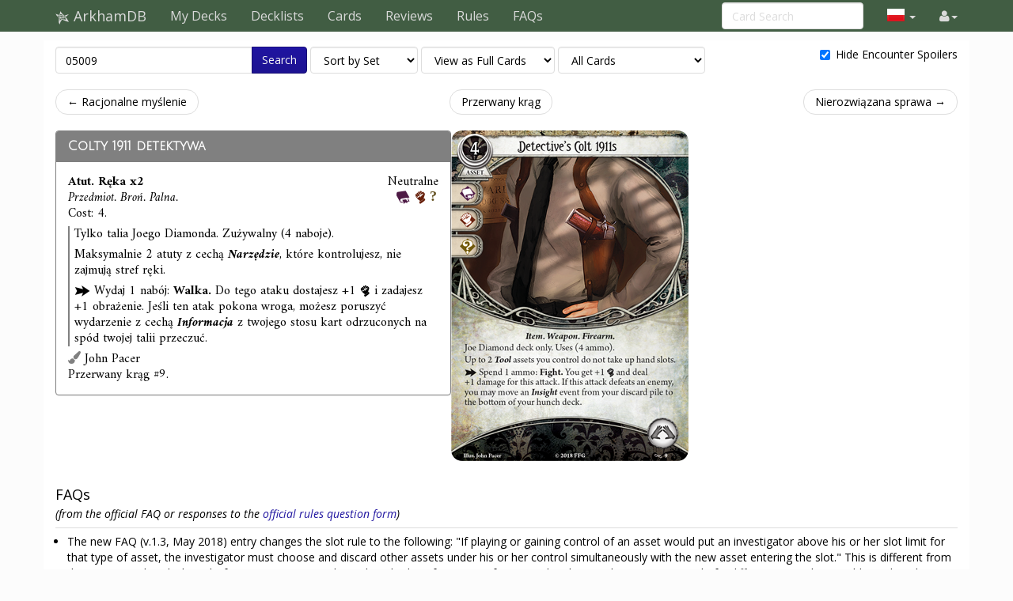

--- FILE ---
content_type: text/html; charset=UTF-8
request_url: https://pl.arkhamdb.com/card/05009
body_size: 8297
content:
<!DOCTYPE html>
<html>
  <head>
    <title>Detective&#039;s Colt 1911s &middot; ArkhamDB</title>
    <meta charset="utf-8">
    <meta name="viewport" content="width=device-width, initial-scale=1.0">
    <meta name="mobile-web-app-capable" content="yes">

    <!-- Light mode favicon -->
    <link rel="icon" sizes="192x192" href="/icon-light-192.png" media="(prefers-color-scheme: light)" />
    <link rel="apple-touch-icon" sizes="120x120" href="/icon-light-120.png" media="(prefers-color-scheme: light)" />
    
    <!-- Dark mode favicon -->
    <link rel="icon" sizes="192x192" href="/icon-dark-192.png" media="(prefers-color-scheme: dark)" />
    <link rel="apple-touch-icon" sizes="120x120" href="/icon-dark-120.png" media="(prefers-color-scheme: dark)" />

                      <link rel="canonical" href="https://arkhamdb.com/card/05009"/>
                      <meta property="og:title" content="Colty 1911 detektywa &middot; ArkhamDB" />      <meta property="og:description" content="Joe Diamond deck only. Uses (4 ammo).
Up to 2 [[Tool]] assets you control do not take up hand slots.
[action] Spend 1 ammo: Fight. You get +1 [combat] and deal +1 damage for this attack. If this attack defeats an enemy, you may move an [[Insight]] event from your discard pile to the bottom of your hunch deck." />                <meta property="og:image" content="https://pl.arkhamdb.com/bundles/cards/05009.png" />
          <meta name="twitter:card" content="summary_large_image">
          
    <link href='https://fonts.googleapis.com/css?family=Amiri:400,400italic,700,700italic|Julius+Sans+One|Open+Sans:400,400italic,700,700italic|Open+Sans+Condensed:300' rel='stylesheet' type='text/css'>
		<link rel="stylesheet" href="https://cdnjs.cloudflare.com/ajax/libs/font-awesome/4.4.0/css/font-awesome.min.css">
    <link rel="stylesheet" href="https://cdnjs.cloudflare.com/ajax/libs/qtip2/2.1.1/jquery.qtip.css">
    <link rel="stylesheet" href="https://cdnjs.cloudflare.com/ajax/libs/bootstrap-markdown/2.9.0/css/bootstrap-markdown.min.css">
        <link rel="stylesheet" href="/css/app.css" />
		<!--[if lt IE 9]>
      <script src="//cdnjs.cloudflare.com/ajax/libs/html5shiv/3.7/html5shiv.js"></script>
      <script src="//cdnjs.cloudflare.com/ajax/libs/respond.js/1.4.2/respond.js"></script>
    <![endif]-->
	  </head>
  <body>
  <div id="wrapper">
      <nav class="navbar navbar-default navbar-static-top" role="navigation">
      <div class="container">
                  <div class="navbar-header">
          <button type="button" class="navbar-toggle" data-toggle="collapse" data-target=".navbar-collapse">
            <span class="icon-bar"></span>
            <span class="icon-bar"></span>
            <span class="icon-bar"></span>
          </button>
          <a class="navbar-brand" href="/">
            <span class="icon icon-link-half-top"></span>
            <span class="icon icon-link-half-bottom"></span>
            <span class="icon icon-eldersign"></span> ArkhamDB
          </a>
        </div>
        <div class="navbar-collapse collapse">
          <ul class="nav navbar-nav">
            <li><a href="/decks">My Decks</a></li>
            <li><a href="/decklists">Decklists</a></li>
            <li><a href="/search">Cards</a></li>
            <li class="hidden-sm"><a href="/reviews">Reviews</a></li>
            <li class="hidden-sm"><a href="/rules">Rules</a></li>
            <li class="hidden-sm"><a href="/faqs">FAQs</a></li>
          </ul>
          <ul class="nav navbar-nav navbar-right">
            <li class="dropdown hidden-xs hidden-lg">
              <a href="#" class="dropdown-toggle" data-toggle="dropdown" role="button" aria-expanded="false"><span class="fa fa-search"></span></a>
                <div class="dropdown-menu">
                  <form action="/find" target="_blank">
                    <input type="text" placeholder="Card Search" class="form-control" name="q">
                  </form>
              </div>
            </li>
            
            <!-- locale selection -->

                                                                        <li class="dropdown">
              <a class="dropdown-toggle" data-toggle="dropdown">
                <span class="lang-sm" lang="pl"></span>
                <span class="caret">
              </a>
              <ul class="dropdown-menu">
                                  <li>
                    <a href="https://arkhamdb.com/card/05009">
                      <span lang="en" class="lang-sm lang-lbl lang-lbl-full"></span>
                    </a>
                  </li>
                                  <li>
                    <a href="https://es.arkhamdb.com/card/05009">
                      <span lang="es" class="lang-sm lang-lbl lang-lbl-full"></span>
                    </a>
                  </li>
                                  <li>
                    <a href="https://de.arkhamdb.com/card/05009">
                      <span lang="de" class="lang-sm lang-lbl lang-lbl-full"></span>
                    </a>
                  </li>
                                  <li>
                    <a href="https://it.arkhamdb.com/card/05009">
                      <span lang="it" class="lang-sm lang-lbl lang-lbl-full"></span>
                    </a>
                  </li>
                                  <li>
                    <a href="https://fr.arkhamdb.com/card/05009">
                      <span lang="fr" class="lang-sm lang-lbl lang-lbl-full"></span>
                    </a>
                  </li>
                                  <li>
                    <a href="https://ko.arkhamdb.com/card/05009">
                      <span lang="ko" class="lang-sm lang-lbl lang-lbl-full"></span>
                    </a>
                  </li>
                                  <li>
                    <a href="https://uk.arkhamdb.com/card/05009">
                      <span lang="uk" class="lang-sm lang-lbl lang-lbl-full"></span>
                    </a>
                  </li>
                                  <li>
                    <a href="/card/05009">
                      <span lang="pl" class="lang-sm lang-lbl lang-lbl-full"></span>
                    </a>
                  </li>
                                  <li>
                    <a href="https://ru.arkhamdb.com/card/05009">
                      <span lang="ru" class="lang-sm lang-lbl lang-lbl-full"></span>
                    </a>
                  </li>
                                  <li>
                    <a href="https://zh.arkhamdb.com/card/05009">
                      <span lang="zh" class="lang-sm lang-lbl lang-lbl-full"></span>
                    </a>
                  </li>
                                  <li>
                    <a href="https://pt.arkhamdb.com/card/05009">
                      <span lang="pt" class="lang-sm lang-lbl lang-lbl-full"></span>
                    </a>
                  </li>
                              </ul>
            </li>
                                    
            <li id="login">
                <a href="#" class="disabled"><span class="fa fa-user"></span></a>
            </li>


          </ul>
          <form class="navbar-form navbar-right visible-lg-block visible-xs-block external" action="/find" target="_blank">
            <div class="form-group">
              <input type="text" placeholder="Card Search" class="form-control" name="q">
            </div>
          </form>
        </div><!--/.navbar-collapse -->
              </div>
    </nav>
<div class="main white container container-wide">

<div>
	<form method="GET" action="/find" id="search-form" role="form">
		<div class="controls form-inline">
			<span class="input-group">
			  <input type="text" class="form-control smart-filter-help" size="30" name="q" tabindex="1" value="05009">
			  <span class="input-group-btn">
			      <button class="btn btn-primary" type="submit">Search</button>
			  </span>
			</span>
			
	<select name="sort" class="form-control">
		<option value="name"    >Sort by Name</option>
		<option value="set"     selected>Sort by Set</option>
		<option value="faction" >Sort by Class</option>
		<option value="type"    >Sort by Type</option>
		<option value="cost"    >Sort by Cost</option>
	</select>

	<select name="view" class="form-control">
		<option value="list"    >View as a Checklist</option>
		<option value="spoiler" >View as a Spoiler</option>
		<option value="card"    selected>View as Full Cards</option>
		<option value="scan"    >View as Scans only</option>
		<option value="short"   >View as Simple List</option>
	</select>

	<select name="decks" class="form-control">
		<option value="player"    >Only Player Cards</option>
		<option value="encounter" >Only Encounter Cards</option>
		<option value="all"    selected>All Cards</option>
	</select>


			<div class="pull-right checkbox-inline">
				<label>
					<input type="checkbox" id="spoilers" name="spoilers" value="hide"  checked="checked"> 
					<span class="align-baseline">Hide Encounter Spoilers</span>
					<!-- <button class="btn"><span title="Encounter Spoilers" class="fa fa-eye"></span> Show Encounter Spoilers</button>
					<button class="btn"><span title="Encounter Spoilers" class="fa fa-eye-slash"></span> Hide Encounter Spoilers</button> -->
				</label>
			</div>
		</div>
	</form>
</div>



<div id="list">

<div class="row">
<div class="col-sm-12">
<ul class="pager">
	<li class="previous">
		<a href="/card/05008" class="no-popup">&larr; Racjonalne myślenie</a>	</li>
	<li>
		<a href="/set/tcu">Przerwany krąg</a>
	</li>
	<li class="next">
		<a href="/card/05010" class="no-popup">Nierozwiązana sprawa &rarr;</a>	</li>
</ul>
</div>
</div>




<style>
	.card-block {
		display: flex;
		flex-direction: row;
		justify-content: center;
		gap: 2rem;
	}
	.card-block-info {
		width: 500px;
		display: flex;
		gap: 2rem;
		flex-direction: column;
	}
	.card-block-image {

	}
	.card-block-extra {
		flex: 1;
	}
	.card-block-extra ul {
		margin-left: 0;
		padding-left: 2rem;
	}
	.card-block-faqs {

	}
	.card-block-reviews {
		flex: 0.6;
	}
	.card-block-questions {
		flex: 0.4;
	}

	@media (max-width: 768px) {
		.card-block {
			flex-direction: column;
		}
		.card-block-info {
			flex-direction: column;
			width: auto;
		}
	}

	@media (max-width: 1200px) {
		.card-block {
			flex-wrap: wrap;
		}
	}

	.card-info-block {
		display: flex;
		flex-direction: row;
		justify-content: space-between;
	}
	.card-info-block p {
		margin: 0;
		padding: 0;
	}
	.card-info-block > div:nth-child(2) {
		text-align: right;
	}
	.investigator-stat-list {
		padding: 0;
		margin: 0;
		list-style-type: none;
		display: flex;
		flex-direction: row;
		gap: 1rem;
	}
</style>

<div class="card-block">
	<div class="card-block-info">
				<div>
	<div>
		<div class="panel panel-default border-neutral ">
			<div class="panel-heading border-neutral bg-neutral ">
				<h3 class="panel-title">
					<a href="https://pl.arkhamdb.com/card/05009" class="card-name card-tip" data-code="05009">Colty 1911 detektywa
</a>
				</h3>
  		</div>
			<div class="panel-body card-content">
				<div class="card-info" >
	
<style>
	.card-info-block {
		display: flex;
		flex-direction: row;
		justify-content: space-between;
	}
	.card-info-block p {
		margin: 0;
		padding: 0;
	}
	.card-info-block > div:nth-child(2) {
		text-align: right;
	}
	.investigator-stat-list {
		padding: 0;
		margin: 0;
		list-style-type: none;
		display: flex;
		flex-direction: row;
		gap: 1rem;
	}
</style>

<div class="card-info-block">
	<div>
		<p class="card-type">Atut. Ręka x2</p>

				<p class="card-traits">Przedmiot. Broń. Palna.</p>
		
					<p>
						Cost:     4.
									</p>
		
	</div>
	<div>
		<div class="card-faction">
	<span class="icon-neutral fg-neutral"></span>
	<span class="card-faction">Neutralne</span>
		</div>
																	<div>

						<span title="Intellect" class="icon icon-large icon-intellect color-intellect"></span>			<span title="Combat" class="icon icon-large icon-combat color-combat"></span>						<span title="Wild" class="icon icon-large icon-wild color-wild"></span>			</div>
								
	</div>
</div>


</div>								<div class="">
<div class="card-text border-neutral">
	<p>Tylko talia Joego Diamonda. Zużywalny (4 naboje).</p><p>Maksymalnie 2 atuty z cechą <b><i>Narzędzie</i></b>, które kontrolujesz, nie zajmują stref ręki.</p><p><span class="icon-action" title="Action"></span> Wydaj 1 nabój: <b>Walka.</b> Do tego ataku dostajesz +1 <span class="icon-combat" title="Combat"></span> i zadajesz +1 obrażenie. Jeśli ten atak pokona wroga, możesz poruszyć wydarzenie z cechą <b><i>Informacja</i></b> z twojego stosu kart odrzuconych na spód twojej talii przeczuć.</p>
</div>
</div>
				<div class="card-flavor small">
	
</div>								<div class="card-info-block">
					<div class="card-illustrator">
	<span class="fa fa-paint-brush text-muted"></span>
	John Pacer
</div>
				</div>
				<div class="card-info-block">
					<div class="card-pack">Przerwany krąg #9.</div>
				</div>
																					</div>
		</div>
	</div>
</div>
		
		
		
			</div>
	<div class="card-block-image">
		<div style="margin-bottom:2em">
			<div class="">
									<img src="/bundles/cards/05009.png" alt="Colty 1911 detektywa" class="img-responsive img-vertical-card" style="margin:auto">
							</div>
		</div>
					</div>
	<div class="card-block-extra">
					



			</div>
</div>
	<div>
		<div class="card-block-faqs">
			<form method="POST" action="/review/post" style="clear:right" id="faq-edit-form">
	<input type="hidden" name="card_id" value="1565">
	<input type="hidden" name="review_id" value="">
</form>
<h4 id="faq-header">
	FAQs
</h4>

	<i>(from the official FAQ or responses to the <a href="https://www.fantasyflightgames.com/en/contact/rules/">official rules question form</a>)</i>
		<article class="review" data-id="2470" id="review-2470">

		<div class="faq-content">
			<div class="review-text">
				<ul><li>The new FAQ (v.1.3, May 2018) entry changes the slot rule to the following: "If playing or gaining control of an asset would put an investigator above his or her slot limit for that type of asset, the investigator must choose and discard other assets under his or her control simultaneously with the new asset entering the slot." This is different from the previous rule, which said "If an investigator is at his or her slot limit for a type of asset and wishes to play or gain control of a different asset that would use that slot..." The difference here is that with the way the rule is now worded, you only have to discard other assets if playing a card puts you above your slot limit. Previously, if I had an ally in play and wanted to play an ally, I would first have to discard that ally because I was “at my slot limit” for allies. With the new rule, I only have to discard the ally that is in play if playing a new ally would put me above my slot limit. This means that you are now able to play an asset while you are at your slot limit without discarding an asset, provided that asset gives you the slots you need to keep them both in play.</li>
</ul>
			</div>
			<div class="review-date">
				Last updated <time datetime="2021-02-18T07:23:57+00:00" title="February 18th, 2021">2/18/21</time>
			</div>

			
		</div>
	</article>
			</div>
	</div>
	<div class="card-block">
		<div class="card-block-reviews">
			<div>
<form method="POST" action="/review/post" style="clear:right" id="faq-edit-form">
	<input type="hidden" name="card_id" value="1565">
	<input type="hidden" name="review_id" value="">
</form>

<div>
	<h3 id="reviews-header">
		Reviews
	</h3>
	<form method="POST" action="/review/post" style="clear:right" id="review-edit-form">
		<input type="hidden" name="card_id" value="1565">
		<input type="hidden" name="review_id" value="">
	</form>
					<article class="review" data-id="5283" id="review-5283">
			<div class="review-like">
				<a id="review-social-icon-like" href="#" class="social-icon-like" data-toggle="tooltip" data-placement="bottom" title="Like that review">
					<span class="fa fa-heart"></span> <span class="num">5</span>
				</a>
			</div>
			<div class="review-content">
				<div class="review-text">
					<p>This is a <a href="/card/01016">.45 Automatic</a> that doesn't use any hand slots if you use them all on Tools. Its offensive capabilities are not exactly impressive for a signature weapon but beyond being lucky <span class="icon-elder_sign"></span> it is your only way to replenish your Hunch Deck. </p>
<p>The big issue with the Colt 1911s is that it wants you to be exclusive by restricting your hand slots, and simultaneously being nowhere good enough to be your one true love. You might see this as nothing more than a commit card for this reason. </p>
<p>The problems to be solved are two: How can I conserve the ammo on my Colt 1911s so that I reserve it for finishing off foes, and how can I keep my <span class="icon-strength"></span> competitive with a +1 weapon?</p>
<ol>
<li>
<p>Being a cowardly little kill stealer: If you are not the main monster hunter in the party then you can let someone else deal with the big elites while you take pot shots at <a href="/card/01159">low-fight</a> and <a href="/card/01169">low-health</a> enemies, or finish off the big boys after someone else did all the work. </p>
</li>
<li>
<p>Getting another weapon out: The <a href="/card/08094">Sledgehammer</a> is a weapon <em>and</em> a tool. It likely won't hold up in later parts of the campaign but in a lv 0 deck it will pull its weight. <a href="/card/02147">Bandolier</a> and its upgrade is an obvious solution if you have the card draw for it, allowing you to equip a <a href="/card/01020">Machete</a> or <a href="/card/04276">Timeworn Brand</a>.</p>
</li>
<li>
<p>Using events and non-weapons: <a href="/card/02263">Strange Solution</a> packs a punch and with your guardian access you can replenish Strange Solution, your gun, and a Fingerprint Kit with <a href="/card/04018">Venturer</a> and <a href="/card/10020">Cleaning Kit</a>. There's also  <a href="/card/02107">"I've got a plan!"</a> which fits inside your Hunch Deck.  </p>
</li>
</ol>
<p>Two cards that will aid you no matter what route you choose are <a href="/card/08040">Scientific Theory</a> and <a href="/card/08086">Michael Leigh</a>. Stat boosts exactly where you want them, and +1 dmg helps line up the Colt 1911s kill potential.</p>
				</div>
				<div class="review-date">
					<time datetime="2025-01-11T19:52:46+00:00" title="January 11th, 2025">1/11/25</time>
				</div>
				<div class="review-author">
					<span class="username"><a href="/user/profile/70114/Droll" class="username fg-">Droll</a>
 &middot; <small title="User Reputation">28</small>
</span>
				</div>
								<form action="/review/comment" method="POST" class="form-comment">
					<input type="hidden" name="comment_review_id" value="5283">
					<button class="btn btn-link btn-write-comment">Add a comment</button>
				</form>
			</div>
		</article>
				<article class="review" data-id="5774" id="review-5774">
			<div class="review-like">
				<a id="review-social-icon-like" href="#" class="social-icon-like" data-toggle="tooltip" data-placement="bottom" title="Like that review">
					<span class="fa fa-heart"></span> <span class="num">1</span>
				</a>
			</div>
			<div class="review-content">
				<div class="review-text">
					<p>Let's talk about hunch deck. Of course you want to use it every turn, so the possibility to refill it seems great and it is surely if your hunch deck is made perfectly, so that you can use all the hunches each turn during scenario. But scenario usually have 14/15 turns and your hunch deck have 11 cards. So if you recycle i.e. 2 out of 11 cards, it means that there will be need for replenishing two more cards max and that is only if you did not reveal any <span class="icon-elder_sign"></span>. Therefore <a href="/card/05009">Detective's Colt 1911s</a> ability is almost unnecessary and you can ignore it, unless you're certain that you have built perfect hunch deck and even if you did you have to deal with its low stats and high costs. Overall pretty disappointing signature.</p>
				</div>
				<div class="review-date">
					<time datetime="2025-08-23T13:23:46+00:00" title="August 23rd, 2025">8/23/25</time>
				</div>
				<div class="review-author">
					<span class="username"><a href="/user/profile/35193/Drostt" class="username fg-">Drostt</a>
 &middot; <small title="User Reputation">162</small>
</span>
				</div>
								<div class="review-comment text-muted small">Yeah, +1 to hit on a two-handed weapons is INCREDIBLY bad. Compare that to Roland's .38 Special, which is one-handed, cost less to play AND it is far more accurate than the Detective's Colt 1911s. I have no idea why they felt Joe's had to get a straight up bad weapon as his signature, to avoid overshadowing Guardians? Then why give him access to Guardian cards at all? What is worse is that the basic version of Roland's signature doesn't care about killing enemies for its fuctions, so Roland can still use other weapons to trigger his ability; the Detective's Colt do, and it is a massive struggle to kill anything but the weakest fodder enemies with it
					&mdash;
					<span class="username"><a href="/user/profile/54922/HeroesOfTomorrow" class="username fg-rogue">HeroesOfTomorrow</a>
 &middot; <small title="User Reputation">86</small>
</span>
					<time datetime="2025-08-23T18:23:23+00:00" title="August 23rd, 2025">8/23/25</time>
				</div>
								<div class="review-comment text-muted small">You're kind of skimming over the fact that these essentially take no slots up though. The reason they're kind of weak is because you can still double fist magnifying glasses while using these to get yourself out of trouble occasionally.
					&mdash;
					<span class="username"><a href="/user/profile/80041/Spamamdorf" class="username fg-">Spamamdorf</a>
 &middot; <small title="User Reputation">5</small>
</span>
					<time datetime="2025-08-24T15:26:29+00:00" title="August 24th, 2025">8/24/25</time>
				</div>
								<div class="review-comment text-muted small">@Spamamdorf I love you mention Magnifying Glass, because that is the only thing you will ever attach to this, because after paying 4 resources, you ain't gonna have money for any other tool. Granted, it's good, but makes Joe's decks super samey
					&mdash;
					<span class="username"><a href="/user/profile/54922/HeroesOfTomorrow" class="username fg-rogue">HeroesOfTomorrow</a>
 &middot; <small title="User Reputation">86</small>
</span>
					<time datetime="2025-08-26T20:17:40+00:00" title="August 26th, 2025">8/26/25</time>
				</div>
								<div class="review-comment text-muted small">It's memey but very funny to use these to hold a sledgehammer and a mag glass
					&mdash;
					<span class="username"><a href="/user/profile/107490/OrionAnderson" class="username fg-rogue">OrionAnderson</a>
 &middot; <small title="User Reputation">149</small>
</span>
					<time datetime="2025-09-09T18:12:38+00:00" title="September 9th, 2025">9/9/25</time>
				</div>
								<form action="/review/comment" method="POST" class="form-comment">
					<input type="hidden" name="comment_review_id" value="5774">
					<button class="btn btn-link btn-write-comment">Add a comment</button>
				</form>
			</div>
		</article>
			</div>
</div>
		</div>
		<div class="card-block-questions">

		</div>
	</div>



<div class="row">
<div class="col-sm-12">
<ul class="pager">
	<li class="previous">
		<a href="/card/05008" class="no-popup">&larr; Racjonalne myślenie</a>	</li>
	<li>
		<a href="/set/tcu">Przerwany krąg</a>
	</li>
	<li class="next">
		<a href="/card/05010" class="no-popup">Nierozwiązana sprawa &rarr;</a>	</li>
</ul>
</div>
</div>


</div>

</div>

    <div id="push">
</div>
  </div>
  <footer class="hidden-print">
    <div class="container">

<div class="row">
    <div class="col-xs-12">

    <ul class="list-inline">
    <li><a href="/about">About</a></li>
    <li><a href="/api/">API</a></li>
    </ul>

    <p>
    Based on ThronesDB by Alsciende. Modified by Kam.
    Contact:     
    <a href="https://reddit.com/user/kamalisk/" title="Reddit"><span class="fa fa-reddit"></span></a>
    <a href="mailto:s.arkhamdb@kamalisk.com" title="E-mail"><span class="fa fa-envelope"></span></a>
    </p>
    <p>
    Please post bug reports and feature requests on <a href="https://github.com/Kamalisk/arkhamdb">GitHub</a>
    </p>
    <p>
    I set up a <a href="https://www.patreon.com/kamalisk">Patreon</a> for those who want to help support the site.
    </p>
    <p>
    The information presented on this site about Arkham Horror: The Card Game, both literal and graphical, is copyrighted by Fantasy Flight Games.
    This website is not produced, endorsed, supported, or affiliated with Fantasy Flight Games.
    </p>

    </div>
</div>

    </div>
    </footer>
    <!--  card modal -->
<div class="modal" id="cardModal" tabindex="-1" role="dialog" aria-labelledby="cardModalLabel" aria-hidden="true">
    <div class="modal-dialog">
        <div class="modal-content">
            <div class="modal-header">
                <button type="button" class="close" data-dismiss="modal" aria-hidden="true">&times;</button>
                <h3 class="modal-title card-name">Modal title</h3>
                <div class="row modal-deck-options">
                    <div class="col-sm-4 text-center modal-deck-qty">
                        Deck Quantity: <div class="btn-group modal-qty" data-toggle="buttons"></div>
                    </div>
                    <div class="col-sm-4 text-center modal-side-deck-qty">
                        Side Deck Quantity: <div class="btn-group modal-side-qty" data-toggle="buttons"></div>
                    </div>
                    <div class="col-sm-4 text-center modal-deck-ignore">
                        Ignore Deck Limit: <div class="btn-group modal-ignore" data-toggle="buttons"></div>
                    </div>
                </div>
            </div>
            <div class="modal-body">
                <div class="row">
                    <div class="col-sm-6 modal-image hidden-xs"></div>
                    <div class="col-sm-6 modal-info card-content"></div>
                </div>
            </div>
            <div class="modal-customization">
            </div>
            <div class="modal-footer">
                <a role="button" href="#" class="btn btn-default card-modal-link">Go to card page</a>
                <button type="button" class="btn btn-primary" data-dismiss="modal">Close</button>
            </div>
        </div>
    </div>
</div>
<!--  /cardModal -->

    <script src="/bundles/fosjsrouting/js/router.js"></script>
    <script src="/js/routing?callback=fos.Router.setData"></script>

    <script src="https://cdnjs.cloudflare.com/ajax/libs/jquery/2.1.4/jquery.min.js"></script>
    <script src="https://cdnjs.cloudflare.com/ajax/libs/underscore.js/1.8.3/underscore-min.js"></script>
    <script src="https://cdnjs.cloudflare.com/ajax/libs/qtip2/2.1.1/jquery.qtip.js"></script>
    <script src="https://cdnjs.cloudflare.com/ajax/libs/typeahead.js/0.10.4/typeahead.jquery.min.js"></script>
    <script src="https://cdnjs.cloudflare.com/ajax/libs/marked/0.3.5/marked.min.js"></script>
    <script src="https://cdnjs.cloudflare.com/ajax/libs/jquery.textcomplete/0.2.2/jquery.textcomplete.min.js"></script>
    <script src="https://cdnjs.cloudflare.com/ajax/libs/moment.js/2.10.6/moment.min.js"></script>
    <script src="https://cdnjs.cloudflare.com/ajax/libs/highcharts/4.1.7/highcharts.js"></script>
    <script src="https://cdnjs.cloudflare.com/ajax/libs/bootstrap-markdown/2.9.0/js/bootstrap-markdown.min.js"></script>
    <script type="text/javascript">
    var app = {};
    moment.locale('pl');
    $(function() {
            	});
    </script>

			<script async src="https://pagead2.googlesyndication.com/pagead/js/adsbygoogle.js"></script>
		<script>
(function(i,s,o,g,r,a,m){i['GoogleAnalyticsObject']=r;i[r]=i[r]||function(){
(i[r].q=i[r].q||[]).push(arguments)},i[r].l=1*new Date();a=s.createElement(o),
m=s.getElementsByTagName(o)[0];a.async=1;a.src=g;m.parentNode.insertBefore(a,m)
})(window,document,'script','//www.google-analytics.com/analytics.js','ga');

ga('create', 'UA-83182253-1', 'auto');
ga('send', 'pageview');
</script>
	
		<script src="/js/app.js"></script>
	
			<script src="/js/742d246.js"></script>
		<script type="text/javascript">
	app.user.params.card_id = 1565;
	</script>
    </body>
</html>
